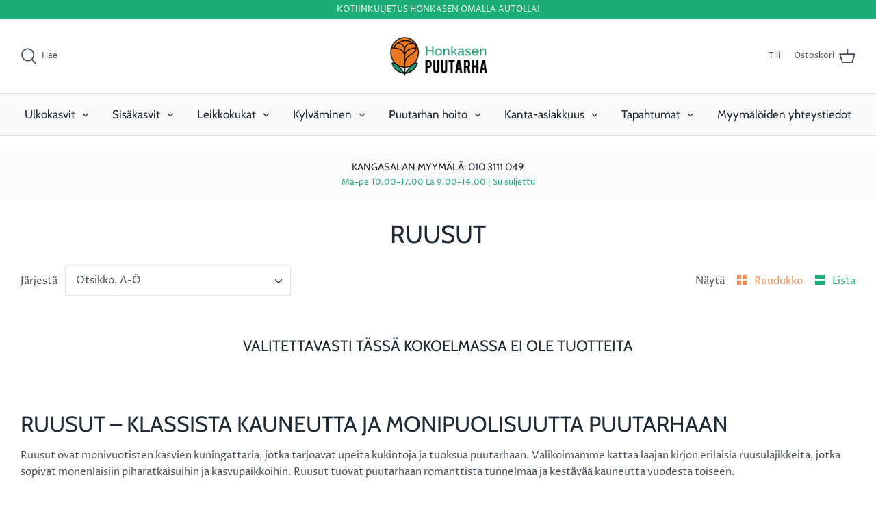

--- FILE ---
content_type: text/javascript
request_url: https://honkasenpuutarha.fi/cdn/shop/t/2/assets/globo.formbuilder.index.js?v=163773991737885749671678973465
body_size: 3906
content:
var globoFormbuilder;(()=>{"use strict";var e,t,o={1651:(e,t,o)=>{o.d(t,{CZ:()=>a,FT:()=>l,Fn:()=>s,oq:()=>r,pm:()=>i,qW:()=>d,zM:()=>n}),window.Globo=window.Globo||{},Globo.FormBuilder=Globo.FormBuilder||{};const r=function(e,t){let o,r;for(["matches","webkitMatchesSelector","mozMatchesSelector","msMatchesSelector","oMatchesSelector"].some((function(e){return"function"==typeof document.body[e]&&(o=e,!0)}));e;){if(r=e.parentElement,r&&r[o](t))return r;e=r}return null},i=function(e,t){const o=document.querySelectorAll(e);return Array.prototype.filter.call(o,(function(e){return RegExp(t).test(e.textContent)}))},n=function(e){let t=[...e];for(var o=0;o<e.length;o++){let i=!1;for(var r=0;r<=e.length;r++)e[o].contains(e[r])&&!e[r].contains(e[o])&&(i=!0);i&&(t[o]=!1)}return t},a=function(e,t,o){"string"==typeof e&&(e=e.replace(".","")),e*=parseInt(t);var r="",i=/\{\{\s*(\w+)\s*\}\}/,n=o||Globo&&Globo.FormBuilder&&Globo.FormBuilder.shop.configuration.money_format||"${{amount}}";function a(e,t){return void 0===e?t:e}function l(e,t,o,r){if(t=a(t,2),o=a(o,","),r=a(r,"."),isNaN(e)||null==e)return 0;var i=(e=(e/100).toFixed(t)).split(".");return i[0].replace(/(\d)(?=(\d\d\d)+(?!\d))/g,"$1"+o)+(i[1]?r+i[1]:"")}switch(n.match(i)[1]){case"amount":r=l(e,2);break;case"amount_no_decimals":r=l(e,0);break;case"amount_with_comma_separator":r=l(e,2,".",",");break;case"amount_no_decimals_with_comma_separator":r=l(e,0,".",",");break;case"amount_no_decimals_with_space_separator":r=l(e,0,"."," ")}return n.replace(i,r)},l=function(e){return!isNaN(e)&&Globo.FormBuilder.shop.encryption_form_id?btoa(e):e},d=function(e){if("false"===d)return e;if(isNaN(e)&&Globo.FormBuilder.shop.encryption_form_id)try{return atob(e)}catch(e){}return e},s=function(e){const t=0===e.indexOf("#")?function(e){const t=e.substring(1,3),o=e.substring(3,5),r=e.substring(5,7);return{R:parseInt(t,16),G:parseInt(o,16),B:parseInt(r,16)}}(e):e.substring(5,e.length-1).replace(/ /g,"").split(",");return 255-(.299*t[0]+.587*t[1]+.114*t[2])<105?"#000000":"#ffffff"}}},r={};function i(e){var t=r[e];if(void 0!==t)return t.exports;var n=r[e]={id:e,loaded:!1,exports:{}};return o[e].call(n.exports,n,n.exports,i),n.loaded=!0,n.exports}i.m=o,i.amdD=function(){throw new Error("define cannot be used indirect")},i.n=e=>{var t=e&&e.__esModule?()=>e.default:()=>e;return i.d(t,{a:t}),t},i.d=(e,t)=>{for(var o in t)i.o(t,o)&&!i.o(e,o)&&Object.defineProperty(e,o,{enumerable:!0,get:t[o]})},i.f={},i.e=e=>Promise.all(Object.keys(i.f).reduce(((t,o)=>(i.f[o](e,t),t)),[])),i.u=e=>"globo.formbuilder.bundle."+({1:"reCaptcha",32:"wizard",77:"intlPhone",99:"main-styles",122:"critical",142:"additional-styles",179:"main",365:"floating-form-styles",406:"conditional",511:"cart",542:"engine",649:"bulkOrder",660:"intlTel",809:"account",848:"dateTime",898:"hidden",995:"floatingForm"}[e]||e)+"."+{1:"6af25435e31d501ce8e4",31:"03d70a4e13ebddbe1cc2",32:"5c0b79c47f6eb6a9b514",77:"f5b3309fda3430882546",99:"c811e5fabb92d67e4e8e",122:"2f12b3f1ee84782cff90",142:"b51661c511b01f080156",179:"f7dc6f510d8250625ac4",365:"3c8f023dc714700d4f56",406:"c118b1fcc4399a4c6150",502:"f4515b490a2992096e9c",511:"1217f680fe3eed526056",542:"2dffa051078593c76f16",620:"c5a2744250178eb87a14",649:"83ad0e7cba78c19be4da",660:"163e5764c0a1cada6a63",765:"c059e3adf5f1408725bc",809:"9472fce09031b307d69a",848:"40a2bb06049c7a035466",898:"62beed1fa550d48359cb",995:"01aeede921dadc40cf00"}[e]+".js",i.miniCssF=e=>"globo.formbuilder.chunk."+({99:"main-styles",142:"additional-styles",365:"floating-form-styles",848:"dateTime"}[e]||e)+"."+i.h().slice(0,8)+".css",i.h=()=>"941a72d14c3576d5c2a7",i.g=function(){if("object"==typeof globalThis)return globalThis;try{return this||new Function("return this")()}catch(e){if("object"==typeof window)return window}}(),i.o=(e,t)=>Object.prototype.hasOwnProperty.call(e,t),e={},t="globoFormbuilder:",i.l=(o,r,n,a)=>{if(e[o])e[o].push(r);else{var l,d;if(void 0!==n)for(var s=document.getElementsByTagName("script"),c=0;c<s.length;c++){var u=s[c];if(u.getAttribute("src")==o||u.getAttribute("data-webpack")==t+n){l=u;break}}l||(d=!0,(l=document.createElement("script")).charset="utf-8",l.timeout=120,i.nc&&l.setAttribute("nonce",i.nc),l.setAttribute("data-webpack",t+n),l.src=o),e[o]=[r];var m=(t,r)=>{l.onerror=l.onload=null,clearTimeout(f);var i=e[o];if(delete e[o],l.parentNode&&l.parentNode.removeChild(l),i&&i.forEach((e=>e(r))),t)return t(r)},f=setTimeout(m.bind(null,void 0,{type:"timeout",target:l}),12e4);l.onerror=m.bind(null,l.onerror),l.onload=m.bind(null,l.onload),d&&document.head.appendChild(l)}},i.r=e=>{"undefined"!=typeof Symbol&&Symbol.toStringTag&&Object.defineProperty(e,Symbol.toStringTag,{value:"Module"}),Object.defineProperty(e,"__esModule",{value:!0})},i.nmd=e=>(e.paths=[],e.children||(e.children=[]),e),i.p="",(()=>{if("undefined"!=typeof document){var e=e=>new Promise(((t,o)=>{var r=i.miniCssF(e),n=i.p+r;if(((e,t)=>{for(var o=document.getElementsByTagName("link"),r=0;r<o.length;r++){var i=(a=o[r]).getAttribute("data-href")||a.getAttribute("href");if("stylesheet"===a.rel&&(i===e||i===t))return a}var n=document.getElementsByTagName("style");for(r=0;r<n.length;r++){var a;if((i=(a=n[r]).getAttribute("data-href"))===e||i===t)return a}})(r,n))return t();((e,t,o,r,i)=>{var n=document.createElement("link");n.rel="stylesheet",n.type="text/css",n.onerror=n.onload=o=>{if(n.onerror=n.onload=null,"load"===o.type)r();else{var a=o&&("load"===o.type?"missing":o.type),l=o&&o.target&&o.target.href||t,d=new Error("Loading CSS chunk "+e+" failed.\n("+l+")");d.code="CSS_CHUNK_LOAD_FAILED",d.type=a,d.request=l,n.parentNode&&n.parentNode.removeChild(n),i(d)}},n.href=t,o?o.parentNode.insertBefore(n,o.nextSibling):document.head.appendChild(n)})(e,n,null,t,o)})),t={826:0};i.f.miniCss=(o,r)=>{t[o]?r.push(t[o]):0!==t[o]&&{31:1,99:1,142:1,365:1,848:1}[o]&&r.push(t[o]=e(o).then((()=>{t[o]=0}),(e=>{throw delete t[o],e})))}}})(),(()=>{var e={826:0};i.f.j=(t,o)=>{var r=i.o(e,t)?e[t]:void 0;if(0!==r)if(r)o.push(r[2]);else if(31!=t){var n=new Promise(((o,i)=>r=e[t]=[o,i]));o.push(r[2]=n);var a=i.p+i.u(t),l=new Error;i.l(a,(o=>{if(i.o(e,t)&&(0!==(r=e[t])&&(e[t]=void 0),r)){var n=o&&("load"===o.type?"missing":o.type),a=o&&o.target&&o.target.src;l.message="Loading chunk "+t+" failed.\n("+n+": "+a+")",l.name="ChunkLoadError",l.type=n,l.request=a,r[1](l)}}),"chunk-"+t,t)}else e[t]=0};var t=(t,o)=>{var r,n,[a,l,d]=o,s=0;if(a.some((t=>0!==e[t]))){for(r in l)i.o(l,r)&&(i.m[r]=l[r]);if(d)d(i)}for(t&&t(o);s<a.length;s++)n=a[s],i.o(e,n)&&e[n]&&e[n][0](),e[n]=0},o=self.webpackChunkgloboFormbuilder=self.webpackChunkgloboFormbuilder||[];o.forEach(t.bind(null,0)),o.push=t.bind(null,o.push.bind(o))})();var n={};(()=>{i.r(n);var e=i(1651);window.Globo=window.Globo||{},Globo.FormBuilder=Globo.FormBuilder||{},i.p=Globo.FormBuilder.__webpack_public_path__,Globo.FormBuilder={initialize:async function(){this.handleUTM();let t={};const o=[];document.querySelectorAll(".globo-formbuilder").forEach((r=>{const i=r.getAttribute("data-id");if(-1==i.search(/[+()[\]*\\]/)){const n=(0,e.qW)(i);o.push({id:n,encryptId:i}),r.setAttribute("id","globo-formbuilder-"+n),t[i]=t[i]?[...t[i],r]:[r]}}));let r=(0,e.pm)("div,p","{formbuilder:");r=(0,e.zM)(r);const n=/{formbuilder:(.*)}/g;r.forEach((r=>{let i;for(;null!==(i=n.exec(r.textContent));)if(i.index===n.lastIndex&&n.lastIndex++,i.length){const n=i[1],a=(0,e.qW)(n);o.push({id:a,encryptId:n}),t[n]=t[n]?[...t[n],r]:[r]}}));const a=[],l=[],d=o.filter((e=>(!this.forms[e.id]&&this.assetFormUrls?.[e.id]&&l.push(import(`https:${this.assetFormUrls[e.id]}`)),"cartForm"!==this.forms[e.id]?.appearance.formType||"cart"===this.page?.type)));if(l.length&&await Promise.all(l),d.length){const e=this.specialElements(o.map((e=>parseInt(e.id))));if(0==e.length)return;let r=!1;e.every((e=>["floatingForm"].includes(e)))?(r=!0,a.push(i.e(365).then(i.bind(i,4754)))):(a.push(i.e(99).then(i.bind(i,9295))),e.some((e=>["rating-star","bulkOrder","wizard"].includes(e)))&&a.push(i.e(142).then(i.bind(i,8285))),e.some((e=>["floatingForm"].includes(e)))&&a.push(i.e(365).then(i.bind(i,4754)))),Promise.all(a).then((i=>{d.forEach((e=>{t[e.encryptId].forEach((t=>{const o=this.forms[e.id]?.html??"";if(t.classList.contains("globo-formbuilder")){if("cart"===this.page?.type)t.innerHTML=o;else{for(;t.lastElementChild;)t.removeChild(t.lastElementChild);const e=document.createElement("div");e.innerHTML=o,t.appendChild(e)}t.setAttribute("data-id",e.id)}else t.innerHTML=t.innerHTML.replace(new RegExp(`{formbuilder:${e.encryptId}}|{formbuilder:${this.forms[e.id].v1_id}}`,"gi"),`<div class="globo-formbuilder" id="globo-formbuilder-${e.id}" data-id="${e.id}" type>\n\t\t\t\t\t\t\t\t\t${o}\n\t\t\t\t\t\t\t\t</div>`);t.querySelector("form")?.setAttribute("action",`${this.url??""}/api/front/form/${e.id}/send`)}))})),r?["mouseover","click","ontouchstart"].forEach((i=>document.addEventListener(i,this.loadMainScripts.bind(this,o,t,r,e),{once:!0}))):this.loadMainScripts(o,t)}))}this.handleAccountDetail()},loadMainScripts:async function(e,t,o=!1,r=[]){const n=[i.e(179).then(i.bind(i,8398))];o&&(n.push(i.e(99).then(i.bind(i,9295))),r.some((e=>["rating-star","bulkOrder","wizard"].includes(e)))&&n.push(i.e(142).then(i.bind(i,8285))));const a=await Promise.all(n),{default:l}=a[0];Object.assign(this,l),document.dispatchEvent(new CustomEvent("globo.formbuilder.scripts.loaded")),e?.forEach((e=>{t[e.encryptId].forEach((t=>{const o=t.querySelector(".globo-formbuilder")??t;o.querySelectorAll("[data-id]").forEach((t=>t.setAttribute("data-id",e.id))),this.init(o,e.id)}))}))},specialElements:function(e){let t=[];for(const o in this.forms)if(e.includes(parseInt(o))&&Object.hasOwnProperty.call(this.forms,o)){const e=this.forms[o];e.id=o;const r=[];e.elements.reduce(((e,t)=>(void 0!==t.elements?e=e.concat(t.elements):e.push(t),e)),[]).forEach((e=>{["rating-star"].includes(e.type)?r.push("rating-star"):["phone"].includes(e.type)&&e.validatePhone?r.push("intl-phone"):["datetime"].includes(e.type)?r.push("datetime"):["hidden"].includes(e.type)?r.push("hidden"):e.conditionalField&&r.push("conditional")})),e.isStepByStepForm&&r.push("wizard"),"float"===e.appearance.layout?r.push("floatingForm"):"float"!==e.appearance.layout&&r.push("normalForm"),"bulkOrderForm"===e.appearance.formType?r.push("bulkOrder"):"cartForm"===e.appearance.formType&&r.push("cart"),e.reCaptcha.enable&&r.push("reCaptcha"),this.customer&&"formbuilder_edit"===this.utm?.view&&r.push("account"),e.functions=r.filter(((e,t,o)=>o.indexOf(e)===t)),t=t.concat(r)}return t=t.filter(((e,t,o)=>o.indexOf(e)===t)),this.allFunctions=t,t},handleUTM:function(){const e={};if(location.search)for(var t=location.search.substring(1).split("&"),o=0;o<t.length;o++){var r=t[o].split("=");r[0]&&(e[r[0]]=r[1]||!0)}Globo.FormBuilder.utm=Globo.FormBuilder.utm||{},void 0!==e.utm_medium&&(Globo.FormBuilder.utm.medium=e.utm_medium),void 0!==e.utm_campaign&&(Globo.FormBuilder.utm.campaign=e.utm_campaign),void 0!==e.utm_source&&(Globo.FormBuilder.utm.source=e.utm_source),void 0!==e.utm_content&&(Globo.FormBuilder.utm.content=e.utm_content),void 0!==e.utm_term&&(Globo.FormBuilder.utm.term=e.utm_term),void 0!==e.view&&(Globo.FormBuilder.utm.view=e.view)},handleAccountDetail:function(){const e=document.querySelector(".globo-account-detail");e&&this.customer&&Promise.all([i.e(809).then(i.bind(i,9945)),i.e(99).then(i.bind(i,9295))]).then((t=>{const{default:o}=t[0];Object.assign(Globo.FormBuilder,{account:o}),o.renderAccountDetail(e)}))},openModalForm:e=>{e.forEach((function(e){e.addEventListener("click",(function(e){const t=e.target.parentNode,o=t.querySelector('.globo-form-publish-modal.popup[data-id="'+e.target.getAttribute("data-id")+'"]');o?o.style.display="block":(t.insertAdjacentHTML("beforeend",'<div class="globo-form-publish-modal popup" data-id="'+e.target.getAttribute("data-id")+'"><div class="globo-form-modal-content"><div class="globo-formbuilder" data-id="'+e.target.getAttribute("data-id")+'"></div></div></div>'),Globo.FormBuilder.initialize())}),!1)}))},...Globo.FormBuilder};const t=document.getElementsByTagName("head")[0].innerHTML,o=document.querySelector("body"),r=o.querySelectorAll(".globo-formbuilder-open");(void 0!==Globo.FormBuilder.themeOs20&&Globo.FormBuilder.themeOs20||t&&t.indexOf("globo.formbuilder.init.js")>=0||void 0!==Globo.FormBuilder.themeOs20&&Globo.FormBuilder.themeOs20||o&&o.innerHTML.indexOf("globo.formbuilder.init.js")>=0&&!o.classList.contains("globo-formbuilder-admin-preview"))&&(Globo.FormBuilder.initialize(),r&&Globo.FormBuilder.openModalForm(r))})(),globoFormbuilder=n})();